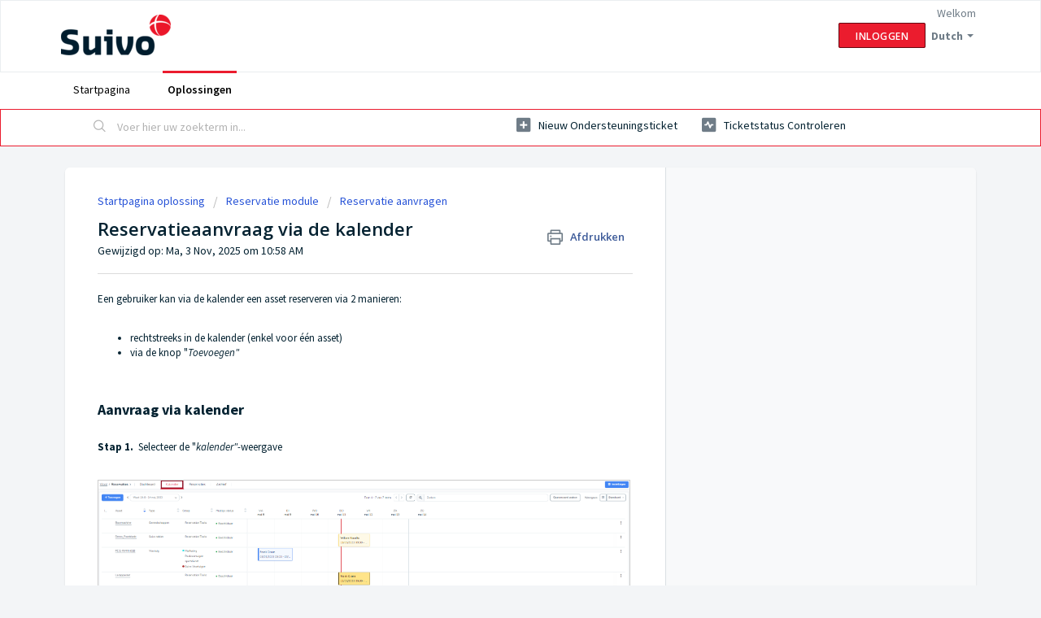

--- FILE ---
content_type: text/html; charset=utf-8
request_url: https://servicedesk.suivo.com/nl/support/solutions/articles/60000900964-reservatieaanvraag-via-de-kalender
body_size: 9127
content:
<!DOCTYPE html>
       
        <!--[if lt IE 7]><html class="no-js ie6 dew-dsm-theme " lang="nl" dir="ltr" data-date-format="non_us"><![endif]-->       
        <!--[if IE 7]><html class="no-js ie7 dew-dsm-theme " lang="nl" dir="ltr" data-date-format="non_us"><![endif]-->       
        <!--[if IE 8]><html class="no-js ie8 dew-dsm-theme " lang="nl" dir="ltr" data-date-format="non_us"><![endif]-->       
        <!--[if IE 9]><html class="no-js ie9 dew-dsm-theme " lang="nl" dir="ltr" data-date-format="non_us"><![endif]-->       
        <!--[if IE 10]><html class="no-js ie10 dew-dsm-theme " lang="nl" dir="ltr" data-date-format="non_us"><![endif]-->       
        <!--[if (gt IE 10)|!(IE)]><!--><html class="no-js  dew-dsm-theme " lang="nl" dir="ltr" data-date-format="non_us"><!--<![endif]-->
	<head>
		
		<!-- Title for the page -->
<title> Reservatieaanvraag via de kalender : Suivo </title>

<!-- Meta information -->

      <meta charset="utf-8" />
      <meta http-equiv="X-UA-Compatible" content="IE=edge,chrome=1" />
      <meta name="description" content= "" />
      <meta name="author" content= "" />
       <meta property="og:title" content="Reservatieaanvraag via de kalender" />  <meta property="og:url" content="https://servicedesk.suivo.com/nl/support/solutions/articles/60000900964-reservatieaanvraag-via-de-kalender" />  <meta property="og:description" content=" Een gebruiker kan via de kalender een asset reserveren via 2 manieren:      rechtstreeks in de kalender (enkel voor één asset)  via de knop &amp;quot;Toevoegen&amp;quot;         Aanvraag via kalender     Stap 1.  Selecteer de &amp;quot;kalender&amp;quot;-weergave          De kalend..." />  <meta property="og:image" content="https://s3.amazonaws.com/cdn.freshdesk.com/data/helpdesk/attachments/production/60013852573/logo/3EMd7PrsGuN_wZK9TB71HVUnUhThnlibeA.png?X-Amz-Algorithm=AWS4-HMAC-SHA256&amp;amp;X-Amz-Credential=AKIAS6FNSMY2XLZULJPI%2F20260109%2Fus-east-1%2Fs3%2Faws4_request&amp;amp;X-Amz-Date=20260109T103040Z&amp;amp;X-Amz-Expires=604800&amp;amp;X-Amz-SignedHeaders=host&amp;amp;X-Amz-Signature=0f214e5d6629c68d77780af79a6e7c58af73290d0e7e35204e278f5d64f42715" />  <meta property="og:site_name" content="Suivo" />  <meta property="og:type" content="article" />  <meta name="twitter:title" content="Reservatieaanvraag via de kalender" />  <meta name="twitter:url" content="https://servicedesk.suivo.com/nl/support/solutions/articles/60000900964-reservatieaanvraag-via-de-kalender" />  <meta name="twitter:description" content=" Een gebruiker kan via de kalender een asset reserveren via 2 manieren:      rechtstreeks in de kalender (enkel voor één asset)  via de knop &amp;quot;Toevoegen&amp;quot;         Aanvraag via kalender     Stap 1.  Selecteer de &amp;quot;kalender&amp;quot;-weergave          De kalend..." />  <meta name="twitter:image" content="https://s3.amazonaws.com/cdn.freshdesk.com/data/helpdesk/attachments/production/60013852573/logo/3EMd7PrsGuN_wZK9TB71HVUnUhThnlibeA.png?X-Amz-Algorithm=AWS4-HMAC-SHA256&amp;amp;X-Amz-Credential=AKIAS6FNSMY2XLZULJPI%2F20260109%2Fus-east-1%2Fs3%2Faws4_request&amp;amp;X-Amz-Date=20260109T103040Z&amp;amp;X-Amz-Expires=604800&amp;amp;X-Amz-SignedHeaders=host&amp;amp;X-Amz-Signature=0f214e5d6629c68d77780af79a6e7c58af73290d0e7e35204e278f5d64f42715" />  <meta name="twitter:card" content="summary" />  <link rel="canonical" href="https://servicedesk.suivo.com/nl/support/solutions/articles/60000900964-reservatieaanvraag-via-de-kalender" />  <link rel='alternate' hreflang="en" href="https://servicedesk.suivo.com/en/support/solutions/articles/60000900964-reservation-request-via-calendar"/>  <link rel='alternate' hreflang="nl" href="https://servicedesk.suivo.com/nl/support/solutions/articles/60000900964-reservatieaanvraag-via-de-kalender"/> 

<!-- Responsive setting -->
<link rel="apple-touch-icon" href="https://s3.amazonaws.com/cdn.freshdesk.com/data/helpdesk/attachments/production/60013852585/fav_icon/EyaEJVgXHUyQIduQQiqinzhQkpckZcfUWQ.png" />
        <link rel="apple-touch-icon" sizes="72x72" href="https://s3.amazonaws.com/cdn.freshdesk.com/data/helpdesk/attachments/production/60013852585/fav_icon/EyaEJVgXHUyQIduQQiqinzhQkpckZcfUWQ.png" />
        <link rel="apple-touch-icon" sizes="114x114" href="https://s3.amazonaws.com/cdn.freshdesk.com/data/helpdesk/attachments/production/60013852585/fav_icon/EyaEJVgXHUyQIduQQiqinzhQkpckZcfUWQ.png" />
        <link rel="apple-touch-icon" sizes="144x144" href="https://s3.amazonaws.com/cdn.freshdesk.com/data/helpdesk/attachments/production/60013852585/fav_icon/EyaEJVgXHUyQIduQQiqinzhQkpckZcfUWQ.png" />
        <meta name="viewport" content="width=device-width, initial-scale=1.0, maximum-scale=5.0, user-scalable=yes" /> 
		
		<!-- Adding meta tag for CSRF token -->
		<meta name="csrf-param" content="authenticity_token" />
<meta name="csrf-token" content="0mdr11RiQJTwIeqk636QG6fzjSBPJBRyZJF2T3VW/SxbVGlzbeOiloW8EhpRxkrQICdnYgEby/Q87Fi3Lpa6Bw==" />
		<!-- End meta tag for CSRF token -->
		
		<!-- Fav icon for portal -->
		<link rel='shortcut icon' href='https://s3.amazonaws.com/cdn.freshdesk.com/data/helpdesk/attachments/production/60013852585/fav_icon/EyaEJVgXHUyQIduQQiqinzhQkpckZcfUWQ.png' />

		<!-- Base stylesheet -->
 
		<link rel="stylesheet" media="print" href="https://assets3.freshdesk.com/assets/cdn/portal_print-6e04b27f27ab27faab81f917d275d593fa892ce13150854024baaf983b3f4326.css" />
	  		<link rel="stylesheet" media="screen" href="https://assets2.freshdesk.com/assets/cdn/falcon_portal_utils-a58414d6bc8bc6ca4d78f5b3f76522e4970de435e68a5a2fedcda0db58f21600.css" />	

		
		<!-- Theme stylesheet -->

		<link href="/support/theme.css?v=4&amp;d=1655791038" media="screen" rel="stylesheet" type="text/css">

		<!-- Google font url if present -->
		<link href='https://fonts.googleapis.com/css?family=Source+Sans+Pro:regular,italic,600,700,700italic|Open+Sans:regular,italic,600,700,700italic' rel='stylesheet' type='text/css' nonce='MG8UgdBZnddf8MBrx0JK3w=='>

		<!-- Including default portal based script framework at the top -->
		<script src="https://assets5.freshdesk.com/assets/cdn/portal_head_v2-d07ff5985065d4b2f2826fdbbaef7df41eb75e17b915635bf0413a6bc12fd7b7.js"></script>
		<!-- Including syntexhighlighter for portal -->
		<script src="https://assets9.freshdesk.com/assets/cdn/prism-841b9ba9ca7f9e1bc3cdfdd4583524f65913717a3ab77714a45dd2921531a402.js"></script>

		

		<!-- Access portal settings information via javascript -->
		 <script type="text/javascript">     var portal = {"language":"nl","name":"Suivo","contact_info":"","current_page_name":"article_view","current_tab":"solutions","vault_service":{"url":"https://vault-service.freshworks.com/data","max_try":2,"product_name":"fd"},"current_account_id":1303929,"preferences":{"bg_color":"#F3F5F7","header_color":"#ffffff","help_center_color":"#F3F5F7","footer_color":"#042231","tab_color":"#FFFFFF","tab_hover_color":"#eb1c2e","btn_background":"#f7fafc","btn_primary_background":"#eb1c2e","baseFont":"Source Sans Pro","textColor":"#042231","headingsFont":"Open Sans","headingsColor":"#042231","linkColor":"#042231","linkColorHover":"#4386f4","inputFocusRingColor":"#eb1c2e","nonResponsive":false,"personalized_articles":true},"image_placeholders":{"spacer":"https://assets1.freshdesk.com/assets/misc/spacer.gif","profile_thumb":"https://assets8.freshdesk.com/assets/misc/profile_blank_thumb-4a7b26415585aebbd79863bd5497100b1ea52bab8df8db7a1aecae4da879fd96.jpg","profile_medium":"https://assets2.freshdesk.com/assets/misc/profile_blank_medium-1dfbfbae68bb67de0258044a99f62e94144f1cc34efeea73e3fb85fe51bc1a2c.jpg"},"falcon_portal_theme":true,"current_object_id":60000900964};     var attachment_size = 20;     var blocked_extensions = "";     var allowed_extensions = "";     var store = { 
        ticket: {},
        portalLaunchParty: {} };    store.portalLaunchParty.ticketFragmentsEnabled = false;    store.pod = "us-east-1";    store.region = "US"; </script> 


			
	</head>
	<body>
            	
		
		
		
	<header class="banner">
		<div class="banner-wrapper page">
			<div class="banner-title">
				<a href="https://www.suivo.com/"class='portal-logo'><span class="portal-img"><i></i>
                    <img src='https://s3.amazonaws.com/cdn.freshdesk.com/data/helpdesk/attachments/production/60013852573/logo/3EMd7PrsGuN_wZK9TB71HVUnUhThnlibeA.png' alt="Logo"
                        onerror="default_image_error(this)" data-type="logo" />
                 </span></a>
				<h1 class="ellipsis heading"></h1>
			</div>
			<nav class="banner-nav">
				<div class="banner-language-selector pull-right" data-tabs="tabs"
                data-toggle='tooltip' data-placement="bottom" title=""><ul class="language-options" role="tablist"><li class="dropdown"><h5 class="dropdown-toggle" data-toggle="dropdown"><span>Dutch</span><span class="caret"></span></h5><ul class="dropdown-menu " role="menu" aria-labelledby="dropdownMenu"><li><a class="active" tabindex="-1" href="/nl/support/solutions/articles/60000900964-reservatieaanvraag-via-de-kalender"><span class='icon-dd-tick-dark'></span>Dutch </a></li><li><a class="" tabindex="-1" href="/en/support/solutions/articles/60000900964-reservation-request-via-calendar">English</a></li><li><a class=" unavailable-language" tabindex="-1" href="/fr/support/solutions/articles/60000900964-reservatieaanvraag-via-de-kalender">French</a></li></ul></li></ul></div> <div class="welcome">Welkom <b></b> </div>  <b><a href="/nl/support/login"><b>Inloggen</b></a></b>
			</nav>
		</div>
	</header>
	<nav class="page-tabs">
		<div class="page no-padding no-header-tabs">
			
				<a data-toggle-dom="#header-tabs" href="#" data-animated="true" class="mobile-icon-nav-menu show-in-mobile"></a>
				<div class="nav-link" id="header-tabs">
					
						
							<a href="/nl/support/home" class="">Startpagina</a>
						
					
						
							<a href="/nl/support/solutions" class="active">Oplossingen</a>
						
					
				</div>
			
		</div>
	</nav>

<!-- Search and page links for the page -->

	<section class="help-center-sc rounded-6">
		<div class="page no-padding">
		<div class="hc-search">
			<div class="hc-search-c">
				<form class="hc-search-form print--remove" autocomplete="off" action="/nl/support/search/solutions" id="hc-search-form" data-csrf-ignore="true">
	<div class="hc-search-input">
	<label for="support-search-input" class="hide">Voer hier uw zoekterm in...</label>
		<input placeholder="Voer hier uw zoekterm in..." type="text"
			name="term" class="special" value=""
            rel="page-search" data-max-matches="10" id="support-search-input">
	</div>
	<div class="hc-search-button">
		<button class="btn btn-primary" aria-label="Zoeken" type="submit" autocomplete="off">
			<i class="mobile-icon-search hide-tablet"></i>
			<span class="hide-in-mobile">
				Zoeken
			</span>
		</button>
	</div>
</form>
			</div>
		</div>
		<div class="hc-nav ">
			 <nav>   <div>
              <a href="/nl/support/tickets/new" class="mobile-icon-nav-newticket new-ticket ellipsis" title="Nieuw ondersteuningsticket">
                <span> Nieuw ondersteuningsticket </span>
              </a>
            </div>   <div>
              <a href="/nl/support/tickets" class="mobile-icon-nav-status check-status ellipsis" title="Ticketstatus controleren">
                <span>Ticketstatus controleren</span>
              </a>
            </div>  </nav>
		</div>
		</div>
	</section>



<div class="page">
	
	
	<!-- Search and page links for the page -->
	

	<!-- Notification Messages -->
	 <div class="alert alert-with-close notice hide" id="noticeajax"></div> 

	
	<div class="c-wrapper">		
		<section class="main content rounded-6 min-height-on-desktop fc-article-show" id="article-show-60000900964">
	<div class="breadcrumb">
		<a href="/nl/support/solutions"> Startpagina oplossing </a>
		<a href="/nl/support/solutions/60000333598">Reservatie module</a>
		<a href="/nl/support/solutions/folders/60000494601">Reservatie aanvragen</a>
	</div>
	<b class="page-stamp page-stamp-article">
		<b class="icon-page-article"></b>
	</b>

	<h2 class="heading">Reservatieaanvraag via de kalender
	 	<a href="#"
            class="solution-print--icon print--remove"
 			title="Dit artikel afdrukken"
 			arial-role="link"
 			arial-label="Dit artikel afdrukken"
			id="print-article"
 		>
			<span class="icon-print"></span>
			<span class="text-print">Afdrukken</span>
 		</a>
	</h2>
	
	<p>Gewijzigd op: Ma, 3 Nov, 2025 om 10:58 AM</p>
	<hr />
	

	<article class="article-body" id="article-body" rel="image-enlarge">
		<p dir="ltr">Een gebruiker kan via de kalender een asset reserveren via 2 manieren:</p><p dir="ltr"><br></p><ul><li dir="ltr">rechtstreeks in de kalender (enkel voor één asset)</li><li dir="ltr">via de knop "<em dir="ltr">Toevoegen"</em></li></ul><p><br></p><p><br></p><p dir="ltr"><strong><span style="font-size: 18px;">Aanvraag via kalender</span></strong></p><p dir="ltr"><br></p><p dir="ltr"><span dir="ltr" style="font-size: 13px;"><strong>Stap 1.</strong>&nbsp; Selecteer de "<em dir="ltr">kalender"-</em>weergave</span></p><p dir="ltr"><br></p><p dir="ltr"><span dir="ltr" style="font-size: 13px;"><img src="https://s3.amazonaws.com/cdn.freshdesk.com/data/helpdesk/attachments/production/60088567913/original/5CASdA6Vp2LpU7H7aadmY2GEQGyS4gZVBA.png?1683797087" style="width: auto;" class="fr-fic fr-fil fr-dib fr-bordered" data-attachment="[object Object]" data-id="60088567913"></span></p><p><br></p><p dir="ltr">De kalenderweergave wordt per week gevisualiseerd.</p><p dir="ltr"><br></p><p dir="ltr">Links worden alle assets getoond via de gekende <em dir="ltr">lijstweergave.</em></p><p dir="ltr"><br></p><p dir="ltr"><img src="https://s3.amazonaws.com/cdn.freshdesk.com/data/helpdesk/attachments/production/60088568189/original/jaZkdQFA9PfwDww4XtOsy94k1SNsU7mR5g.png?1683797344" style="width: auto;" class="fr-fic fr-fil fr-dib fr-bordered" data-attachment="[object Object]" data-id="60088568189"></p><p dir="ltr"><br></p><p dir="ltr">In de <em dir="ltr">lijstweergave&nbsp;</em>kan een gebruiker snel filteren indien de functie <em dir="ltr">geavanceerd zoeken&nbsp;</em>is geactiveerd.</p><p dir="ltr"><br></p><p dir="ltr"><img src="https://s3.amazonaws.com/cdn.freshdesk.com/data/helpdesk/attachments/production/60088568629/original/Y4mnk869vzaiVlzVSyzhoG41Q3oZb0ouuQ.png?1683797668" style="width: auto;" class="fr-fic fr-fil fr-dib fr-bordered" data-attachment="[object Object]" data-id="60088568629"></p><p dir="ltr"><br></p><p dir="ltr"><span dir="ltr" style="color: rgb(0, 0, 0); font-family: -apple-system, BlinkMacSystemFont, &quot;Segoe UI&quot;, Roboto, &quot;Helvetica Neue&quot;, Arial, sans-serif; font-size: 13px; font-style: normal; font-variant-ligatures: normal; font-variant-caps: normal; font-weight: 400; letter-spacing: normal; orphans: 2; text-align: left; text-indent: 0px; text-transform: none; white-space: normal; widows: 2; word-spacing: 0px; -webkit-text-stroke-width: 0px;  text-decoration-thickness: initial; text-decoration-style: initial; text-decoration-color: initial; display: inline !important; float: none;">&nbsp;Onder de kolomnaam wordt dan een filterfunctionaliteit getoond.</span></p><p dir="ltr"><img src="https://s3.amazonaws.com/cdn.freshdesk.com/data/helpdesk/attachments/production/60088568855/original/ehOm6idqsg_UBEWalMcSJW3cyVIPQHYuSQ.png?1683797802" style="width: auto;" class="fr-fic fr-fil fr-dib fr-bordered" data-attachment="[object Object]" data-id="60088568855"></p><p dir="ltr"><br></p><p dir="ltr"><strong dir="ltr">Stap 2.&nbsp;</strong>Klik in de kalender op de dag dat je het asset wenst te reserveren.</p><p dir="ltr"><br></p><p dir="ltr"><u dir="ltr" style="text-decoration: underline;">voorbeeld:</u></p><p dir="ltr"><br></p><p dir="ltr">Ik wens een boormachine te reserveren op 17/05/2023.</p><p dir="ltr"><br></p><p dir="ltr">Doe een mouseover op het asset "<em dir="ltr">boormachine"&nbsp;</em>en klik op 17/05/2023.</p><p dir="ltr"><br></p><p dir="ltr"><img src="https://s3.amazonaws.com/cdn.freshdesk.com/data/helpdesk/attachments/production/60088570174/original/Dhn55JHsf8-QODUU0b2r7cwC9l6tfone7g.png?1683798862" style="width: auto;" class="fr-fic fr-fil fr-dib fr-bordered" data-attachment="[object Object]" data-id="60088570174"></p><p><br></p><p dir="ltr">Een pop-up wordt getoond van het gevraagde asset.</p><p dir="ltr"><br></p><p dir="ltr"><img src="https://s3.amazonaws.com/cdn.freshdesk.com/data/helpdesk/attachments/production/60088570549/original/SfcxnhDmo8ATb73H0c3UY0axwR-O3y0qzA.png?1683799103" style="width: 306px;" class="fr-fic fr-fil fr-dib fr-bordered" data-attachment="[object Object]" data-id="60088570549"></p><p dir="ltr"><br></p><p dir="ltr"><strong dir="ltr">Stap 3.&nbsp;</strong><strong dir="ltr">Periode.</strong> Kies via de kalenderkiezer een start- en einddatum met optioneel een starttijd en eindtijd.</p><p dir="ltr"><br></p><p dir="ltr"><img src="https://s3.amazonaws.com/cdn.freshdesk.com/data/helpdesk/attachments/production/60088570888/original/oXkiQvOcpORC-I3ll_9L3SVQRCNeRRiCBg.png?1683799353" style="width: auto;" class="fr-fic fr-fil fr-dib fr-bordered" data-attachment="[object Object]" data-id="60088570888"></p><p dir="ltr"><br></p><p dir="ltr"><strong dir="ltr">Stap 4. Project.&nbsp;</strong>De reservatie van het asset kan optioneel gekoppeld worden aan een <em dir="ltr">Project</em>. Kies uit de drop-down een project.</p><p dir="ltr"><br></p><p dir="ltr"><img src="https://s3.amazonaws.com/cdn.freshdesk.com/data/helpdesk/attachments/production/60088571103/original/9PVnjMqmt3U8CsKHDygnPphabV7-OFBFxA.png?1683799506" style="width: 313px;" class="fr-fic fr-fil fr-dib fr-bordered" data-attachment="[object Object]" data-id="60088571103"></p><p dir="ltr"><br></p><p dir="ltr"><strong dir="ltr">Stap 5. Commentaar.&nbsp;</strong>Optioneel kan je in het commentaarveld een reden opgeven waarom je het asset wenst te reserveren.</p><p dir="ltr">Deze informatie is zichtbaar voor de gebruiker die de reservatie dient goed te keuren.</p><p dir="ltr"><br></p><p dir="ltr"><img src="https://s3.amazonaws.com/cdn.freshdesk.com/data/helpdesk/attachments/production/60088571310/original/rMiPnsFk4vOABKVF1395yJqA6JkcHLVwvg.png?1683799733" style="width: 333px;" class="fr-fic fr-fil fr-dib fr-bordered" data-attachment="[object Object]" data-id="60088571310"></p><p dir="ltr"><br></p><p dir="ltr"><strong>Stap 6.</strong> <strong dir="ltr">Hou me op de hoogte via e-mail.&nbsp;</strong></p><p dir="ltr"><br></p><p dir="ltr">Als gebruiker kan je één of meerdere notificaties instellen voor deze reservering:</p><p dir="ltr"><br></p><ul><li dir="ltr">Reservatie is goedgekeurd</li><li dir="ltr">Reservatie is geweigerd</li><li dir="ltr">Ophalen in ....</li><li dir="ltr">Terugbrengen in ....</li></ul><p dir="ltr"><br></p><p dir="ltr">Plaats de <em dir="ltr">slider</em> actief om een notificatie in te stellen.</p><p dir="ltr"><br></p><p dir="ltr">Standaard wordt het e-mailadres getoond waarmee je inlogt. Indien nodig kan dit aangepast worden.</p><p dir="ltr"><br></p><p dir="ltr">Kies een <em dir="ltr">trigger&nbsp;</em>wanneer je een notificatie/melding wenst te ontvangen:</p><p dir="ltr"><br></p><p dir="ltr"><em dir="ltr">voorbeeld:</em></p><p dir="ltr"><br></p><p dir="ltr"><img src="https://s3.amazonaws.com/cdn.freshdesk.com/data/helpdesk/attachments/production/60088773898/original/ahqEjKlxI4ATQepGYBBcQ8RaqFEepr6TMw.png?1684147983" style="width: auto;" class="fr-fic fr-fil fr-dib fr-bordered" data-attachment="[object Object]" data-id="60088773898"></p><p dir="ltr"><br></p><p dir="ltr"><strong>Stap 7.</strong> Klik op "Reserveren".&nbsp;</p><p dir="ltr"><img src="https://s3.amazonaws.com/cdn.freshdesk.com/data/helpdesk/attachments/production/60089765238/original/_s3wLlwH_bASYnZt6XnJobqSdkAACZ7vng.png?1685435523" class="fr-fic fr-fil fr-dib fr-bordered" style="box-sizing: content-box; border: 1px solid rgb(204, 204, 204); vertical-align: top; max-width: 100%; position: relative; cursor: pointer; padding: 0px 1px; margin: 5px auto 5px 0px; display: block; float: none; text-align: left; color: rgb(0, 0, 0); font-family: -apple-system, BlinkMacSystemFont, &quot;Segoe UI&quot;, Roboto, &quot;Helvetica Neue&quot;, Arial, sans-serif; font-size: 13px; font-style: normal; font-variant-ligatures: normal; font-variant-caps: normal; font-weight: 400; letter-spacing: normal; orphans: 2; text-indent: 0px; text-transform: none; white-space: normal; widows: 2; word-spacing: 0px; -webkit-text-stroke-width: 0px;  text-decoration-thickness: initial; text-decoration-style: initial; text-decoration-color: initial; width: 306px;" data-id="60089765238">&nbsp;</p><p dir="ltr"><br></p><p dir="ltr" style="box-sizing: border-box; margin-bottom: 0px; margin-left: 0px; font-size: 13px; line-height: 18px; word-break: normal; overflow-wrap: break-word; color: rgb(24, 50, 71); font-family: -apple-system, BlinkMacSystemFont, &quot;Segoe UI&quot;, Roboto, &quot;Helvetica Neue&quot;, Arial, sans-serif; text-align: start; text-indent: 0px;">Als u de configuratie "Reservering met goedkeuring" gebruikt - de reservering wordt ter goedkeuring doorgestuurd naar de verantwoordelijke goedkeurder.</p><p dir="ltr"><br></p><p dir="ltr">Weergave in kalender:</p><p dir="ltr"><br></p><p dir="ltr"><img src="https://s3.amazonaws.com/cdn.freshdesk.com/data/helpdesk/attachments/production/60088774095/original/n77v6waThIY6gcFnZCPTtWp_2D5suXeXtg.png?1684148169" style="width: auto;" class="fr-fic fr-fil fr-dib fr-bordered" data-attachment="[object Object]" data-id="60088774095"></p><p dir="ltr"><br></p><p><br></p><p dir="ltr"><br></p><p dir="ltr"><br></p>
	</article>

	<hr />	
		

		<p class="article-vote" id="voting-container" 
											data-user-id="" 
											data-article-id="60000900964"
											data-language="nl">
										Was dit antwoord nuttig?<span data-href="/nl/support/solutions/articles/60000900964/thumbs_up" class="vote-up a-link" id="article_thumbs_up" 
									data-remote="true" data-method="put" data-update="#voting-container" 
									data-user-id=""
									data-article-id="60000900964"
									data-language="nl"
									data-update-with-message="Fijn dat we hebben kunnen helpen. Hartelijk dank voor uw feedback.">
								Ja</span><span class="vote-down-container"><span data-href="/nl/support/solutions/articles/60000900964/thumbs_down" class="vote-down a-link" id="article_thumbs_down" 
									data-remote="true" data-method="put" data-update="#vote-feedback-form" 
									data-user-id=""
									data-article-id="60000900964"
									data-language="nl"
									data-hide-dom="#voting-container" data-show-dom="#vote-feedback-container">
								Nee</span></span></p><a class="hide a-link" id="vote-feedback-form-link" data-hide-dom="#vote-feedback-form-link" data-show-dom="#vote-feedback-container">Feedback versturen</a><div id="vote-feedback-container"class="hide">	<div class="lead">Sorry dat we u niet kunnen helpen. Help ons om dit artikel te verbeteren met uw feedback.</div>	<div id="vote-feedback-form">		<div class="sloading loading-small loading-block"></div>	</div></div>
		
</section>
<section class="sidebar content rounded-6 fc-related-articles">
	<div id="related_articles"><div class="cs-g-c"><section class="article-list"><h3 class="list-lead">Gerelateerde artikelen</h3><ul rel="remote" 
			data-remote-url="/nl/support/search/articles/60000900964/related_articles?container=related_articles&limit=10" 
			id="related-article-list"></ul></section></div></div>
</section>

<script nonce="MG8UgdBZnddf8MBrx0JK3w==">
	['click', 'keypress'].forEach(function eventsCallback(event) {
		document.getElementById('print-article').addEventListener(event, function (e) {
			if (event === 'keypress' && e.key !== 'Enter') return;
			e.preventDefault();
			print();
		});
	});
</script>

	</div>
	

	

</div>

	<footer class="footer rounded-6">
		<nav class="footer-links page no-padding">
			
					
						<a href="/nl/support/home" class="">Startpagina</a>
					
						<a href="/nl/support/solutions" class="active">Oplossingen</a>
					
			
			
			
		</nav>
	</footer>
	




			<script src="https://assets9.freshdesk.com/assets/cdn/portal_bottom-0fe88ce7f44d512c644a48fda3390ae66247caeea647e04d017015099f25db87.js"></script>

		<script src="https://assets4.freshdesk.com/assets/cdn/redactor-642f8cbfacb4c2762350a557838bbfaadec878d0d24e9a0d8dfe90b2533f0e5d.js"></script> 
		<script src="https://assets2.freshdesk.com/assets/cdn/lang/nl-031c78c7814576cee1d9e8e415b3c9f0516a7cab08f474a40f8e49d7fcd5d0c9.js"></script>
		<!-- for i18n-js translations -->
  		<script src="https://assets3.freshdesk.com/assets/cdn/i18n/portal/nl-5e8fd94301dff3b0a442f85c354796c61dc1f84215444cc92baeb7b093e924b5.js"></script>
		<!-- Including default portal based script at the bottom -->
		<script nonce="MG8UgdBZnddf8MBrx0JK3w==">
//<![CDATA[
	
	jQuery(document).ready(function() {
					
		// Setting the locale for moment js
		moment.lang('nl');

		var validation_meassages = {"required":"Dit is een vereist veld.","remote":"Corrigeer dit veld.","email":"Voer een geldig e-mailadres in.","url":"Voer een geldige URL in.","date":"Voer een geldige datum in.","dateISO":"Voer een geldige datum in (ISO).","number":"Voer een geldig nummer in.","digits":"Voer alleen cijfers in.","creditcard":"Voer een geldig creditcardnummer in.","equalTo":"Voer dezelfde waarde nogmaals in.","two_decimal_place_warning":"Value cannot have more than 2 decimal digits","integration_no_match":"geen overeenkomstige gegevens...","select_atleast_one":"Selecteer minimaal één optie.","ember_method_name_reserved":"Deze naam is gereserveerd en kan niet worden gebruikt. Kies een andere naam."}	

		jQuery.extend(jQuery.validator.messages, validation_meassages );


		jQuery(".call_duration").each(function () {
			var format,time;
			if (jQuery(this).data("time") === undefined) { return; }
			if(jQuery(this).hasClass('freshcaller')){ return; }
			time = jQuery(this).data("time");
			if (time>=3600) {
			 format = "hh:mm:ss";
			} else {
				format = "mm:ss";
			}
			jQuery(this).html(time.toTime(format));
		});
	});

	// Shortcuts variables
	var Shortcuts = {"global":{"help":"?","save":"mod+return","cancel":"esc","search":"/","status_dialog":"mod+alt+return","save_cuctomization":"mod+shift+s"},"app_nav":{"dashboard":"g d","tickets":"g t","social":"g e","solutions":"g s","forums":"g f","customers":"g c","reports":"g r","admin":"g a","ticket_new":"g n","compose_email":"g m"},"pagination":{"previous":"alt+left","next":"alt+right","alt_previous":"j","alt_next":"k"},"ticket_list":{"ticket_show":"return","select":"x","select_all":"shift+x","search_view":"v","show_description":"space","unwatch":"w","delete":"#","pickup":"@","spam":"!","close":"~","silent_close":"alt+shift+`","undo":"z","reply":"r","forward":"f","add_note":"n","scenario":"s"},"ticket_detail":{"toggle_watcher":"w","reply":"r","forward":"f","add_note":"n","close":"~","silent_close":"alt+shift+`","add_time":"m","spam":"!","delete":"#","show_activities_toggle":"}","properties":"p","expand":"]","undo":"z","select_watcher":"shift+w","go_to_next":["j","down"],"go_to_previous":["k","up"],"scenario":"s","pickup":"@","collaboration":"d"},"social_stream":{"search":"s","go_to_next":["j","down"],"go_to_previous":["k","up"],"open_stream":["space","return"],"close":"esc","reply":"r","retweet":"shift+r"},"portal_customizations":{"preview":"mod+shift+p"},"discussions":{"toggle_following":"w","add_follower":"shift+w","reply_topic":"r"}};
	
	// Date formats
	var DATE_FORMATS = {"non_us":{"moment_date_with_week":"ddd, D MMM, YYYY","datepicker":"d M, yy","datepicker_escaped":"d M yy","datepicker_full_date":"D, d M, yy","mediumDate":"d MMM, yyyy"},"us":{"moment_date_with_week":"ddd, MMM D, YYYY","datepicker":"M d, yy","datepicker_escaped":"M d yy","datepicker_full_date":"D, M d, yy","mediumDate":"MMM d, yyyy"}};

	var lang = { 
		loadingText: "Een ogenblik geduld...",
		viewAllTickets: "View all tickets"
	};


//]]>
</script> 

		

		<img src='/nl/support/solutions/articles/60000900964-reservatieaanvraag-via-de-kalender/hit' alt='Aantal artikelweergaves' aria-hidden='true'/>
		<script type="text/javascript">
     		I18n.defaultLocale = "en";
     		I18n.locale = "nl";
		</script>
			
    	


		<!-- Include dynamic input field script for signup and profile pages (Mint theme) -->

	</body>
</html>
